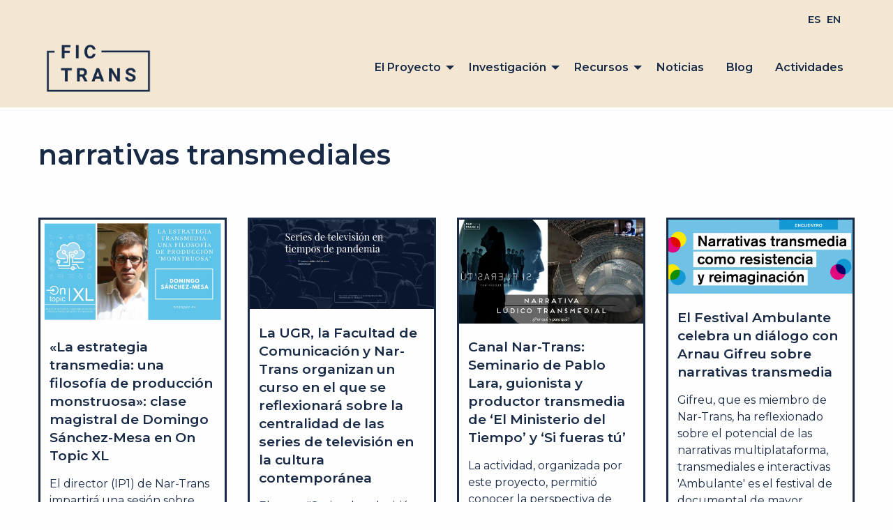

--- FILE ---
content_type: text/html; charset=UTF-8
request_url: https://nar-trans.com/etiqueta/narrativas-transmediales/
body_size: 44814
content:
<!doctype html>
<html class="no-js" lang="es-ES">

<head>
	<meta charset="UTF-8" />
	<meta name="viewport" content="width=device-width, initial-scale=1.0" />
	<title>narrativas transmediales &#8211; Fic-Trans &#8211; Narrativas transmediales</title>
<meta name='robots' content='max-image-preview:large' />
<link rel='dns-prefetch' href='//ajax.googleapis.com' />
<link rel='dns-prefetch' href='//fonts.googleapis.com' />
<link rel='dns-prefetch' href='//use.fontawesome.com' />
<link rel='dns-prefetch' href='//s.w.org' />
<link rel='stylesheet' id='wp-block-library-css'  href='https://nar-trans.com/wp-includes/css/dist/block-library/style.min.css?ver=6.0.11' type='text/css' media='all' />
<style id='global-styles-inline-css' type='text/css'>
body{--wp--preset--color--black: #000000;--wp--preset--color--cyan-bluish-gray: #abb8c3;--wp--preset--color--white: #ffffff;--wp--preset--color--pale-pink: #f78da7;--wp--preset--color--vivid-red: #cf2e2e;--wp--preset--color--luminous-vivid-orange: #ff6900;--wp--preset--color--luminous-vivid-amber: #fcb900;--wp--preset--color--light-green-cyan: #7bdcb5;--wp--preset--color--vivid-green-cyan: #00d084;--wp--preset--color--pale-cyan-blue: #8ed1fc;--wp--preset--color--vivid-cyan-blue: #0693e3;--wp--preset--color--vivid-purple: #9b51e0;--wp--preset--color--primary: #1779ba;--wp--preset--color--secondary: #767676;--wp--preset--color--success: #3adb76;--wp--preset--color--warning: #ffae00;--wp--preset--color--alert: #cc4b37;--wp--preset--gradient--vivid-cyan-blue-to-vivid-purple: linear-gradient(135deg,rgba(6,147,227,1) 0%,rgb(155,81,224) 100%);--wp--preset--gradient--light-green-cyan-to-vivid-green-cyan: linear-gradient(135deg,rgb(122,220,180) 0%,rgb(0,208,130) 100%);--wp--preset--gradient--luminous-vivid-amber-to-luminous-vivid-orange: linear-gradient(135deg,rgba(252,185,0,1) 0%,rgba(255,105,0,1) 100%);--wp--preset--gradient--luminous-vivid-orange-to-vivid-red: linear-gradient(135deg,rgba(255,105,0,1) 0%,rgb(207,46,46) 100%);--wp--preset--gradient--very-light-gray-to-cyan-bluish-gray: linear-gradient(135deg,rgb(238,238,238) 0%,rgb(169,184,195) 100%);--wp--preset--gradient--cool-to-warm-spectrum: linear-gradient(135deg,rgb(74,234,220) 0%,rgb(151,120,209) 20%,rgb(207,42,186) 40%,rgb(238,44,130) 60%,rgb(251,105,98) 80%,rgb(254,248,76) 100%);--wp--preset--gradient--blush-light-purple: linear-gradient(135deg,rgb(255,206,236) 0%,rgb(152,150,240) 100%);--wp--preset--gradient--blush-bordeaux: linear-gradient(135deg,rgb(254,205,165) 0%,rgb(254,45,45) 50%,rgb(107,0,62) 100%);--wp--preset--gradient--luminous-dusk: linear-gradient(135deg,rgb(255,203,112) 0%,rgb(199,81,192) 50%,rgb(65,88,208) 100%);--wp--preset--gradient--pale-ocean: linear-gradient(135deg,rgb(255,245,203) 0%,rgb(182,227,212) 50%,rgb(51,167,181) 100%);--wp--preset--gradient--electric-grass: linear-gradient(135deg,rgb(202,248,128) 0%,rgb(113,206,126) 100%);--wp--preset--gradient--midnight: linear-gradient(135deg,rgb(2,3,129) 0%,rgb(40,116,252) 100%);--wp--preset--duotone--dark-grayscale: url('#wp-duotone-dark-grayscale');--wp--preset--duotone--grayscale: url('#wp-duotone-grayscale');--wp--preset--duotone--purple-yellow: url('#wp-duotone-purple-yellow');--wp--preset--duotone--blue-red: url('#wp-duotone-blue-red');--wp--preset--duotone--midnight: url('#wp-duotone-midnight');--wp--preset--duotone--magenta-yellow: url('#wp-duotone-magenta-yellow');--wp--preset--duotone--purple-green: url('#wp-duotone-purple-green');--wp--preset--duotone--blue-orange: url('#wp-duotone-blue-orange');--wp--preset--font-size--small: 13px;--wp--preset--font-size--medium: 20px;--wp--preset--font-size--large: 36px;--wp--preset--font-size--x-large: 42px;}.has-black-color{color: var(--wp--preset--color--black) !important;}.has-cyan-bluish-gray-color{color: var(--wp--preset--color--cyan-bluish-gray) !important;}.has-white-color{color: var(--wp--preset--color--white) !important;}.has-pale-pink-color{color: var(--wp--preset--color--pale-pink) !important;}.has-vivid-red-color{color: var(--wp--preset--color--vivid-red) !important;}.has-luminous-vivid-orange-color{color: var(--wp--preset--color--luminous-vivid-orange) !important;}.has-luminous-vivid-amber-color{color: var(--wp--preset--color--luminous-vivid-amber) !important;}.has-light-green-cyan-color{color: var(--wp--preset--color--light-green-cyan) !important;}.has-vivid-green-cyan-color{color: var(--wp--preset--color--vivid-green-cyan) !important;}.has-pale-cyan-blue-color{color: var(--wp--preset--color--pale-cyan-blue) !important;}.has-vivid-cyan-blue-color{color: var(--wp--preset--color--vivid-cyan-blue) !important;}.has-vivid-purple-color{color: var(--wp--preset--color--vivid-purple) !important;}.has-black-background-color{background-color: var(--wp--preset--color--black) !important;}.has-cyan-bluish-gray-background-color{background-color: var(--wp--preset--color--cyan-bluish-gray) !important;}.has-white-background-color{background-color: var(--wp--preset--color--white) !important;}.has-pale-pink-background-color{background-color: var(--wp--preset--color--pale-pink) !important;}.has-vivid-red-background-color{background-color: var(--wp--preset--color--vivid-red) !important;}.has-luminous-vivid-orange-background-color{background-color: var(--wp--preset--color--luminous-vivid-orange) !important;}.has-luminous-vivid-amber-background-color{background-color: var(--wp--preset--color--luminous-vivid-amber) !important;}.has-light-green-cyan-background-color{background-color: var(--wp--preset--color--light-green-cyan) !important;}.has-vivid-green-cyan-background-color{background-color: var(--wp--preset--color--vivid-green-cyan) !important;}.has-pale-cyan-blue-background-color{background-color: var(--wp--preset--color--pale-cyan-blue) !important;}.has-vivid-cyan-blue-background-color{background-color: var(--wp--preset--color--vivid-cyan-blue) !important;}.has-vivid-purple-background-color{background-color: var(--wp--preset--color--vivid-purple) !important;}.has-black-border-color{border-color: var(--wp--preset--color--black) !important;}.has-cyan-bluish-gray-border-color{border-color: var(--wp--preset--color--cyan-bluish-gray) !important;}.has-white-border-color{border-color: var(--wp--preset--color--white) !important;}.has-pale-pink-border-color{border-color: var(--wp--preset--color--pale-pink) !important;}.has-vivid-red-border-color{border-color: var(--wp--preset--color--vivid-red) !important;}.has-luminous-vivid-orange-border-color{border-color: var(--wp--preset--color--luminous-vivid-orange) !important;}.has-luminous-vivid-amber-border-color{border-color: var(--wp--preset--color--luminous-vivid-amber) !important;}.has-light-green-cyan-border-color{border-color: var(--wp--preset--color--light-green-cyan) !important;}.has-vivid-green-cyan-border-color{border-color: var(--wp--preset--color--vivid-green-cyan) !important;}.has-pale-cyan-blue-border-color{border-color: var(--wp--preset--color--pale-cyan-blue) !important;}.has-vivid-cyan-blue-border-color{border-color: var(--wp--preset--color--vivid-cyan-blue) !important;}.has-vivid-purple-border-color{border-color: var(--wp--preset--color--vivid-purple) !important;}.has-vivid-cyan-blue-to-vivid-purple-gradient-background{background: var(--wp--preset--gradient--vivid-cyan-blue-to-vivid-purple) !important;}.has-light-green-cyan-to-vivid-green-cyan-gradient-background{background: var(--wp--preset--gradient--light-green-cyan-to-vivid-green-cyan) !important;}.has-luminous-vivid-amber-to-luminous-vivid-orange-gradient-background{background: var(--wp--preset--gradient--luminous-vivid-amber-to-luminous-vivid-orange) !important;}.has-luminous-vivid-orange-to-vivid-red-gradient-background{background: var(--wp--preset--gradient--luminous-vivid-orange-to-vivid-red) !important;}.has-very-light-gray-to-cyan-bluish-gray-gradient-background{background: var(--wp--preset--gradient--very-light-gray-to-cyan-bluish-gray) !important;}.has-cool-to-warm-spectrum-gradient-background{background: var(--wp--preset--gradient--cool-to-warm-spectrum) !important;}.has-blush-light-purple-gradient-background{background: var(--wp--preset--gradient--blush-light-purple) !important;}.has-blush-bordeaux-gradient-background{background: var(--wp--preset--gradient--blush-bordeaux) !important;}.has-luminous-dusk-gradient-background{background: var(--wp--preset--gradient--luminous-dusk) !important;}.has-pale-ocean-gradient-background{background: var(--wp--preset--gradient--pale-ocean) !important;}.has-electric-grass-gradient-background{background: var(--wp--preset--gradient--electric-grass) !important;}.has-midnight-gradient-background{background: var(--wp--preset--gradient--midnight) !important;}.has-small-font-size{font-size: var(--wp--preset--font-size--small) !important;}.has-medium-font-size{font-size: var(--wp--preset--font-size--medium) !important;}.has-large-font-size{font-size: var(--wp--preset--font-size--large) !important;}.has-x-large-font-size{font-size: var(--wp--preset--font-size--x-large) !important;}
</style>
<link rel='stylesheet' id='main-stylesheet-css'  href='https://nar-trans.com/wp-content/themes/nar-trans/dist/assets/css/app.css?ver=2.10.4' type='text/css' media='all' />
<link rel='stylesheet' id='google-fonts-css'  href='https://fonts.googleapis.com/css?family=Montserrat%3A300i%2C400%2C400i%2C500i%2C600%2C600i%2C700%2C700i%2C800&#038;display=swap%22+rel%3D%22stylesheet&#038;ver=1.0.0' type='text/css' media='all' />
<link rel='stylesheet' id='font-awesome-css'  href='https://use.fontawesome.com/releases/v5.12.0/css/all.css?ver=5.12.0' type='text/css' media='all' />
<script type='text/javascript' src='https://ajax.googleapis.com/ajax/libs/jquery/3.2.1/jquery.min.js?ver=3.2.1' id='jquery-js'></script>
<link rel="https://api.w.org/" href="https://nar-trans.com/wp-json/" /><link rel="alternate" type="application/json" href="https://nar-trans.com/wp-json/wp/v2/tags/23" /><style type="text/css">.aaKExaY{display:none;}</style></head>

<body data-rsssl=1 class="archive tag tag-narrativas-transmediales tag-23 offcanvas">

			
<nav class="mobile-off-canvas-menu off-canvas position-left" id="off-canvas-menu" data-off-canvas data-auto-focus="false" role="navigation">
	<ul id="menu-principal" class="vertical menu" data-accordion-menu data-submenu-toggle="true"><li id="menu-item-268" class="menu-item menu-item-type-post_type menu-item-object-page menu-item-has-children menu-item-268"><a href="https://nar-trans.com/proyecto/">El Proyecto</a>
<ul class="vertical nested menu">
	<li id="menu-item-295" class="menu-item menu-item-type-post_type menu-item-object-page menu-item-295"><a href="https://nar-trans.com/proyecto/historia/">Historia</a></li>
	<li id="menu-item-296" class="menu-item menu-item-type-post_type menu-item-object-page menu-item-296"><a href="https://nar-trans.com/proyecto/objetivos/">Objetivos</a></li>
	<li id="menu-item-297" class="menu-item menu-item-type-post_type menu-item-object-page menu-item-297"><a href="https://nar-trans.com/proyecto/miembros/">Miembros</a></li>
	<li id="menu-item-298" class="menu-item menu-item-type-post_type menu-item-object-page menu-item-298"><a href="https://nar-trans.com/proyecto/sede/">Sede</a></li>
	<li id="menu-item-299" class="menu-item menu-item-type-post_type menu-item-object-page menu-item-299"><a href="https://nar-trans.com/proyecto/colaboradores/">Colaboradores</a></li>
</ul>
</li>
<li id="menu-item-194" class="menu-item menu-item-type-custom menu-item-object-custom menu-item-has-children menu-item-194"><a href="https://www.nar-trans.com">Investigación</a>
<ul class="vertical nested menu">
	<li id="menu-item-977" class="menu-item menu-item-type-custom menu-item-object-custom menu-item-977"><a href="/publicaciones/">Publicaciones</a></li>
	<li id="menu-item-978" class="menu-item menu-item-type-custom menu-item-object-custom menu-item-has-children menu-item-978"><a href="/laboratorios/">Laboratorios</a>
	<ul class="vertical nested menu">
		<li id="menu-item-985" class="menu-item menu-item-type-custom menu-item-object-custom menu-item-985"><a href="/laboratorios/?rama=creacion-teatral-transmedial">Teatro y Dramaturgias Transmediales</a></li>
		<li id="menu-item-986" class="menu-item menu-item-type-custom menu-item-object-custom menu-item-986"><a href="/laboratorios/?rama=fotonovela-y-generos-mixtos">Géneros Mixtos, transmedialización y fotonovela</a></li>
		<li id="menu-item-987" class="menu-item menu-item-type-custom menu-item-object-custom menu-item-987"><a href="/laboratorios/?rama=periodismo-transmedial-y-webdoc">Webdoc y Periodismo Transmedia</a></li>
		<li id="menu-item-988" class="menu-item menu-item-type-custom menu-item-object-custom menu-item-988"><a href="/laboratorios/?rama=tecnologias-interactivas-y-videojuegos">Tecnologías interactivas y videojuegos</a></li>
	</ul>
</li>
</ul>
</li>
<li id="menu-item-195" class="menu-item menu-item-type-custom menu-item-object-custom menu-item-has-children menu-item-195"><a href="#">Recursos</a>
<ul class="vertical nested menu">
	<li id="menu-item-968" class="menu-item menu-item-type-custom menu-item-object-custom menu-item-968"><a href="/catalogo/">Catálogo</a></li>
	<li id="menu-item-969" class="menu-item menu-item-type-custom menu-item-object-custom menu-item-969"><a href="/repositorio/">Repositorio</a></li>
	<li id="menu-item-970" class="menu-item menu-item-type-custom menu-item-object-custom menu-item-970"><a href="/laboratorio/">Herramienta docente</a></li>
</ul>
</li>
<li id="menu-item-963" class="menu-item menu-item-type-taxonomy menu-item-object-category menu-item-963"><a href="https://nar-trans.com/categoria/noticias/">Noticias</a></li>
<li id="menu-item-254" class="menu-item menu-item-type-taxonomy menu-item-object-category menu-item-254"><a href="https://nar-trans.com/categoria/blog/">Blog</a></li>
<li id="menu-item-198" class="menu-item menu-item-type-custom menu-item-object-custom menu-item-198"><a href="https://www.nar-trans.com/eventos/">Actividades</a></li>
</ul></nav>

<div class="off-canvas-content" data-off-canvas-content>
	
	<header class="site-header" role="banner">
		
				<nav class="header-top-bar-menu grid-container">
			<ul id="menu-idiomas" class="dropdown menu header-menu-bar-r" data-dropdown-menu><li id="menu-item-683-es" class="lang-item lang-item-44 lang-item-es current-lang lang-item-first menu-item menu-item-type-custom menu-item-object-custom menu-item-683-es"><a href="https://nar-trans.com/etiqueta/narrativas-transmediales/" hreflang="es-ES" lang="es-ES">ES</a></li>
<li id="menu-item-683-en" class="lang-item lang-item-47 lang-item-en no-translation menu-item menu-item-type-custom menu-item-object-custom menu-item-683-en"><a href="https://nar-trans.com/en/" hreflang="en-GB" lang="en-GB">EN</a></li>
</ul>		</nav>

				<div class="site-title-bar  title-bar" >
			<div class="title-bar-left">
				<button aria-label="Main Menu" class="menu-icon" type="button" data-toggle="off-canvas-menu"></button>
				<span class="site-mobile-title title-bar-title">

					
<a class="logo logo-left" href="https://nar-trans.com" rel="home" title="Fic-Trans - Narrativas transmediales - ">
  <img src="https://nar-trans.com/wp-content/uploads/2022/11/01_FICTRANS_LOGO_AZUL.png" srcset="https://nar-trans.com/wp-content/uploads/2022/11/01_FICTRANS_LOGO_AZUL.png 1x,  2x" alt="Fic-Trans - Narrativas transmediales" />						
</a>
				</span>
			</div>
		</div>

				<nav class="site-navigation top-bar grid-container" role="navigation" id="off-canvas-menu">
			
		<div class="top-bar-left">
				<div class="site-desktop-title top-bar-title">
					
<a class="logo logo-left" href="https://nar-trans.com" rel="home" title="Fic-Trans - Narrativas transmediales - ">
  <img src="https://nar-trans.com/wp-content/uploads/2022/11/01_FICTRANS_LOGO_AZUL.png" srcset="https://nar-trans.com/wp-content/uploads/2022/11/01_FICTRANS_LOGO_AZUL.png 1x,  2x" alt="Fic-Trans - Narrativas transmediales" />						
</a>				</div>
			</div>

			<div class="top-bar-right">
								<ul id="menu-principal-1" class="dropdown menu header-menu-bar-r" data-dropdown-menu><li class="menu-item menu-item-type-post_type menu-item-object-page menu-item-has-children menu-item-268"><a href="https://nar-trans.com/proyecto/">El Proyecto</a>
<ul class="dropdown menu vertical" data-toggle>
	<li class="menu-item menu-item-type-post_type menu-item-object-page menu-item-295"><a href="https://nar-trans.com/proyecto/historia/">Historia</a></li>
	<li class="menu-item menu-item-type-post_type menu-item-object-page menu-item-296"><a href="https://nar-trans.com/proyecto/objetivos/">Objetivos</a></li>
	<li class="menu-item menu-item-type-post_type menu-item-object-page menu-item-297"><a href="https://nar-trans.com/proyecto/miembros/">Miembros</a></li>
	<li class="menu-item menu-item-type-post_type menu-item-object-page menu-item-298"><a href="https://nar-trans.com/proyecto/sede/">Sede</a></li>
	<li class="menu-item menu-item-type-post_type menu-item-object-page menu-item-299"><a href="https://nar-trans.com/proyecto/colaboradores/">Colaboradores</a></li>
</ul>
</li>
<li class="menu-item menu-item-type-custom menu-item-object-custom menu-item-has-children menu-item-194"><a href="https://www.nar-trans.com">Investigación</a>
<ul class="dropdown menu vertical" data-toggle>
	<li class="menu-item menu-item-type-custom menu-item-object-custom menu-item-977"><a href="/publicaciones/">Publicaciones</a></li>
	<li class="menu-item menu-item-type-custom menu-item-object-custom menu-item-has-children menu-item-978"><a href="/laboratorios/">Laboratorios</a>
	<ul class="dropdown menu vertical" data-toggle>
		<li class="menu-item menu-item-type-custom menu-item-object-custom menu-item-985"><a href="/laboratorios/?rama=creacion-teatral-transmedial">Teatro y Dramaturgias Transmediales</a></li>
		<li class="menu-item menu-item-type-custom menu-item-object-custom menu-item-986"><a href="/laboratorios/?rama=fotonovela-y-generos-mixtos">Géneros Mixtos, transmedialización y fotonovela</a></li>
		<li class="menu-item menu-item-type-custom menu-item-object-custom menu-item-987"><a href="/laboratorios/?rama=periodismo-transmedial-y-webdoc">Webdoc y Periodismo Transmedia</a></li>
		<li class="menu-item menu-item-type-custom menu-item-object-custom menu-item-988"><a href="/laboratorios/?rama=tecnologias-interactivas-y-videojuegos">Tecnologías interactivas y videojuegos</a></li>
	</ul>
</li>
</ul>
</li>
<li class="menu-item menu-item-type-custom menu-item-object-custom menu-item-has-children menu-item-195"><a href="#">Recursos</a>
<ul class="dropdown menu vertical" data-toggle>
	<li class="menu-item menu-item-type-custom menu-item-object-custom menu-item-968"><a href="/catalogo/">Catálogo</a></li>
	<li class="menu-item menu-item-type-custom menu-item-object-custom menu-item-969"><a href="/repositorio/">Repositorio</a></li>
	<li class="menu-item menu-item-type-custom menu-item-object-custom menu-item-970"><a href="/laboratorio/">Herramienta docente</a></li>
</ul>
</li>
<li class="menu-item menu-item-type-taxonomy menu-item-object-category menu-item-963"><a href="https://nar-trans.com/categoria/noticias/">Noticias</a></li>
<li class="menu-item menu-item-type-taxonomy menu-item-object-category menu-item-254"><a href="https://nar-trans.com/categoria/blog/">Blog</a></li>
<li class="menu-item menu-item-type-custom menu-item-object-custom menu-item-198"><a href="https://www.nar-trans.com/eventos/">Actividades</a></li>
</ul>
							</div>
			
		</nav>
		<!-- *** End Menu versión escritorio *** -->

	</header>
<section class="grid-container section-p-b">
	<div class="grid-x grid-padding-x grid-margin-y m-b">
				<div class="cell">
			<h2 class="cell title-first-section-t-b">narrativas transmediales</h2>
			<p class="Txt-medium"></p>
		</div>
		
							<div class="cell small-12 medium-6 large-3 grid-x">

					<article class="tag__container">
						<div class="tag__container--section">

							<figure class="image">
								<img width="1600" height="900" src="https://nar-trans.com/wp-content/uploads/2020/12/ontopic.jpg" class="attachment-post-thumbnail size-post-thumbnail wp-post-image" alt="" srcset="https://nar-trans.com/wp-content/uploads/2020/12/ontopic.jpg 1600w, https://nar-trans.com/wp-content/uploads/2020/12/ontopic-300x169.jpg 300w, https://nar-trans.com/wp-content/uploads/2020/12/ontopic-1024x576.jpg 1024w, https://nar-trans.com/wp-content/uploads/2020/12/ontopic-768x432.jpg 768w, https://nar-trans.com/wp-content/uploads/2020/12/ontopic-1536x864.jpg 1536w, https://nar-trans.com/wp-content/uploads/2020/12/ontopic-640x360.jpg 640w, https://nar-trans.com/wp-content/uploads/2020/12/ontopic-1200x675.jpg 1200w" sizes="(max-width: 639px) 98vw, (max-width: 1199px) 64vw, 770px" />							</figure>

							<div class="tag__container--content">
								<h2><a href="https://nar-trans.com/on-topic-xl/" rel="bookmark">«La estrategia transmedia: una filosofía de producción monstruosa»: clase magistral de Domingo Sánchez-Mesa en On Topic XL</a></h2>El director (IP1) de Nar-Trans impartirá una sesión sobre transmedia en la que además abordará la transmedialización del espectáculo teatral "Comedia sin título" que ha desarrollado este Proyecto La inscripción sigue abierta y se puede asistir de manera presencial u online Las narrativas transmediales han adquirido un rol central en la producción cultural contemporánea, lo que ha conducido a su&hellip;							</div>

						</div>
					</article>

				</div>
							<div class="cell small-12 medium-6 large-3 grid-x">

					<article class="tag__container">
						<div class="tag__container--section">

							<figure class="image">
								<img width="1683" height="815" src="https://nar-trans.com/wp-content/uploads/2020/11/series-pandemia.png" class="attachment-post-thumbnail size-post-thumbnail wp-post-image" alt="" loading="lazy" srcset="https://nar-trans.com/wp-content/uploads/2020/11/series-pandemia.png 1683w, https://nar-trans.com/wp-content/uploads/2020/11/series-pandemia-300x145.png 300w, https://nar-trans.com/wp-content/uploads/2020/11/series-pandemia-1024x496.png 1024w, https://nar-trans.com/wp-content/uploads/2020/11/series-pandemia-768x372.png 768w, https://nar-trans.com/wp-content/uploads/2020/11/series-pandemia-1536x744.png 1536w, https://nar-trans.com/wp-content/uploads/2020/11/series-pandemia-640x310.png 640w, https://nar-trans.com/wp-content/uploads/2020/11/series-pandemia-1200x581.png 1200w" sizes="(max-width: 639px) 98vw, (max-width: 1199px) 64vw, 770px" />							</figure>

							<div class="tag__container--content">
								<h2><a href="https://nar-trans.com/series-pandemia/" rel="bookmark">La UGR, la Facultad de Comunicación y Nar-Trans organizan un curso en el que se reflexionará sobre la centralidad de las series de televisión en la cultura contemporánea</a></h2>El curso "Series de televisión en tiempos de pandemia" contará con ponentes del ámbito académico, como el especialista en series de la Universidad de Navarra Alberto N. García, y de la producción televisiva, como el creador, 'showrunner' y guionista de 'El Ministerio del Tiempo', Javier Olivares La primera sesión tendrá lugar el martes, 10 de noviembre, a las 19:30 horas&hellip;							</div>

						</div>
					</article>

				</div>
							<div class="cell small-12 medium-6 large-3 grid-x">

					<article class="tag__container">
						<div class="tag__container--section">

							<figure class="image">
								<img width="1920" height="1080" src="https://nar-trans.com/wp-content/uploads/2020/06/pablo-lara.png" class="attachment-post-thumbnail size-post-thumbnail wp-post-image" alt="" loading="lazy" srcset="https://nar-trans.com/wp-content/uploads/2020/06/pablo-lara.png 1920w, https://nar-trans.com/wp-content/uploads/2020/06/pablo-lara-300x169.png 300w, https://nar-trans.com/wp-content/uploads/2020/06/pablo-lara-1024x576.png 1024w, https://nar-trans.com/wp-content/uploads/2020/06/pablo-lara-768x432.png 768w, https://nar-trans.com/wp-content/uploads/2020/06/pablo-lara-1536x864.png 1536w, https://nar-trans.com/wp-content/uploads/2020/06/pablo-lara-640x360.png 640w, https://nar-trans.com/wp-content/uploads/2020/06/pablo-lara-1200x675.png 1200w" sizes="(max-width: 639px) 98vw, (max-width: 1199px) 64vw, 770px" />							</figure>

							<div class="tag__container--content">
								<h2><a href="https://nar-trans.com/canal-nartrans-pablo-lara/" rel="bookmark">Canal Nar-Trans: Seminario de Pablo Lara, guionista y productor transmedia de &#8216;El Ministerio del Tiempo&#8217; y &#8216;Si fueras tú&#8217;</a></h2>La actividad, organizada por este proyecto, permitió conocer la perspectiva de Pablo Lara en la realización de algunas de las producciones transmedia más relevantes en el ámbito nacional El vídeo del seminario completo está disponible en el canal de Nar-Trans En un momento en que la atención es volátil, la transmedialidad es una herramienta que permite llamar la atención y&hellip;							</div>

						</div>
					</article>

				</div>
							<div class="cell small-12 medium-6 large-3 grid-x">

					<article class="tag__container">
						<div class="tag__container--section">

							<figure class="image">
								<img width="1140" height="457" src="https://nar-trans.com/wp-content/uploads/2020/05/arnau-encuentro-ambulante.png" class="attachment-post-thumbnail size-post-thumbnail wp-post-image" alt="" loading="lazy" srcset="https://nar-trans.com/wp-content/uploads/2020/05/arnau-encuentro-ambulante.png 1140w, https://nar-trans.com/wp-content/uploads/2020/05/arnau-encuentro-ambulante-300x120.png 300w, https://nar-trans.com/wp-content/uploads/2020/05/arnau-encuentro-ambulante-1024x410.png 1024w, https://nar-trans.com/wp-content/uploads/2020/05/arnau-encuentro-ambulante-768x308.png 768w, https://nar-trans.com/wp-content/uploads/2020/05/arnau-encuentro-ambulante-640x257.png 640w" sizes="(max-width: 639px) 98vw, (max-width: 1199px) 64vw, 770px" />							</figure>

							<div class="tag__container--content">
								<h2><a href="https://nar-trans.com/festival-ambulante/" rel="bookmark">El Festival Ambulante celebra un diálogo con Arnau Gifreu sobre narrativas transmedia</a></h2>Gifreu, que es miembro de Nar-Trans, ha reflexionado sobre el potencial de las narrativas multiplataforma, transmediales e interactivas 'Ambulante' es el festival de documental de mayor alcance en México El encuentro online "Narrativas transmedia como resistencia y reimaginación", celebrado por el Festival Ambulante, ha contado con la presencia de Arnau Gifreu, profesor de la Universidad de Girona, especialista en documental&hellip;							</div>

						</div>
					</article>

				</div>
							<div class="cell small-12 medium-6 large-3 grid-x">

					<article class="tag__container">
						<div class="tag__container--section">

							<figure class="image">
								<img width="1080" height="1543" src="https://nar-trans.com/wp-content/uploads/2020/03/CST.jpg" class="attachment-post-thumbnail size-post-thumbnail wp-post-image" alt="" loading="lazy" srcset="https://nar-trans.com/wp-content/uploads/2020/03/CST.jpg 1080w, https://nar-trans.com/wp-content/uploads/2020/03/CST-210x300.jpg 210w, https://nar-trans.com/wp-content/uploads/2020/03/CST-717x1024.jpg 717w, https://nar-trans.com/wp-content/uploads/2020/03/CST-768x1097.jpg 768w, https://nar-trans.com/wp-content/uploads/2020/03/CST-1075x1536.jpg 1075w, https://nar-trans.com/wp-content/uploads/2020/03/CST-640x914.jpg 640w, https://nar-trans.com/wp-content/uploads/2020/03/CST-1024x1463.jpg 1024w" sizes="(max-width: 639px) 98vw, (max-width: 1199px) 64vw, 770px" />							</figure>

							<div class="tag__container--content">
								<h2><a href="https://nar-trans.com/estreno-granada-cst/" rel="bookmark">Estreno en Granada de &#8216;Comedia sin título&#8217;, espectáculo teatral en el que colabora Nar-Trans2</a></h2>El Proyecto participa con la producción de una expansión transmedial a través de su Laboratorio de Teatro y Dramaturgias Transmediales El canal de Nar-Trans2 ha habilitado un espacio donde puede verse contenido relacionado con este Laboratorio El espectáculo Comedia sin título, la pieza inacabada de Federico García Lorca, se estrena en Granada el jueves 5 de marzo. El Proyecto Nar-Trans2,&hellip;							</div>

						</div>
					</article>

				</div>
							<div class="cell small-12 medium-6 large-3 grid-x">

					<article class="tag__container">
						<div class="tag__container--section">

							<figure class="image">
								<img width="1560" height="1032" src="https://nar-trans.com/wp-content/uploads/2020/02/ERM6ztHX0AAc6bA-4.jpg" class="attachment-post-thumbnail size-post-thumbnail wp-post-image" alt="" loading="lazy" srcset="https://nar-trans.com/wp-content/uploads/2020/02/ERM6ztHX0AAc6bA-4.jpg 1560w, https://nar-trans.com/wp-content/uploads/2020/02/ERM6ztHX0AAc6bA-4-300x198.jpg 300w, https://nar-trans.com/wp-content/uploads/2020/02/ERM6ztHX0AAc6bA-4-1024x677.jpg 1024w, https://nar-trans.com/wp-content/uploads/2020/02/ERM6ztHX0AAc6bA-4-768x508.jpg 768w, https://nar-trans.com/wp-content/uploads/2020/02/ERM6ztHX0AAc6bA-4-1536x1016.jpg 1536w, https://nar-trans.com/wp-content/uploads/2020/02/ERM6ztHX0AAc6bA-4-640x423.jpg 640w, https://nar-trans.com/wp-content/uploads/2020/02/ERM6ztHX0AAc6bA-4-1200x794.jpg 1200w" sizes="(max-width: 639px) 98vw, (max-width: 1199px) 64vw, 770px" />							</figure>

							<div class="tag__container--content">
								<h2><a href="https://nar-trans.com/domingo-sanchez-mesa-colabora-con-master-uma/" rel="bookmark">Domingo Sánchez-Mesa colabora con el Máster en Desarrollos Sociales de la Cultura Artística de la Universidad de Málaga</a></h2>El director de Nar-Trans ha impartido un seminario titulado “Narrativas Transmediales: Nuevos (¿?) modos de relato digital para una cultura participativa" El director del Proyecto Nar-Trans, Domingo Sánchez-Mesa Martínez, ha colaborado con el Máster en Desarrollos Sociales de la Cultura Artística de la Universidad de Málaga (UMA) con un seminario sobre narrativas transmediales. El seminario, titulado “Nuevos (¿?) Modos de&hellip;							</div>

						</div>
					</article>

				</div>
							<div class="cell small-12 medium-6 large-3 grid-x">

					<article class="tag__container">
						<div class="tag__container--section">

							<figure class="image">
								<img width="1920" height="1080" src="https://nar-trans.com/wp-content/uploads/2020/06/seminario2015.png" class="attachment-post-thumbnail size-post-thumbnail wp-post-image" alt="" loading="lazy" srcset="https://nar-trans.com/wp-content/uploads/2020/06/seminario2015.png 1920w, https://nar-trans.com/wp-content/uploads/2020/06/seminario2015-300x169.png 300w, https://nar-trans.com/wp-content/uploads/2020/06/seminario2015-1024x576.png 1024w, https://nar-trans.com/wp-content/uploads/2020/06/seminario2015-768x432.png 768w, https://nar-trans.com/wp-content/uploads/2020/06/seminario2015-1536x864.png 1536w, https://nar-trans.com/wp-content/uploads/2020/06/seminario2015-640x360.png 640w" sizes="(max-width: 639px) 98vw, (max-width: 1199px) 64vw, 770px" />							</figure>

							<div class="tag__container--content">
								<h2><a href="https://nar-trans.com/canal-nar-trans-el-proyecto-publica-un-video-hasta-ahora-inedito-resumen-de-su-segundo-seminario/" rel="bookmark">Canal Nar-Trans: el Proyecto publica un vídeo, hasta ahora inédito, de su segundo seminario</a></h2>Referentes en los ámbitos de la teoría y de la práctica de la transmedialidad se reunieron en aquel encuentro Antes de Nar-Trans2, como ya es sabido, el Proyecto tuvo una primera parte que, entre 2014 y 2017, organizó multitud de actividades y encuentros en los que consiguió reunir a muchos/as de los/as referentes actuales en transmedialidad, provenientes tanto de la&hellip;							</div>

						</div>
					</article>

				</div>
							<div class="cell small-12 medium-6 large-3 grid-x">

					<article class="tag__container">
						<div class="tag__container--section">

							<figure class="image">
								<img width="2560" height="1707" src="https://nar-trans.com/wp-content/uploads/2020/06/IMG_4831-scaled.jpg" class="attachment-post-thumbnail size-post-thumbnail wp-post-image" alt="" loading="lazy" srcset="https://nar-trans.com/wp-content/uploads/2020/06/IMG_4831-scaled.jpg 2560w, https://nar-trans.com/wp-content/uploads/2020/06/IMG_4831-300x200.jpg 300w, https://nar-trans.com/wp-content/uploads/2020/06/IMG_4831-1024x683.jpg 1024w, https://nar-trans.com/wp-content/uploads/2020/06/IMG_4831-768x512.jpg 768w, https://nar-trans.com/wp-content/uploads/2020/06/IMG_4831-1536x1024.jpg 1536w, https://nar-trans.com/wp-content/uploads/2020/06/IMG_4831-2048x1365.jpg 2048w, https://nar-trans.com/wp-content/uploads/2020/06/IMG_4831-640x427.jpg 640w, https://nar-trans.com/wp-content/uploads/2020/06/IMG_4831-1200x800.jpg 1200w, https://nar-trans.com/wp-content/uploads/2020/06/IMG_4831-1920x1280.jpg 1920w" sizes="(max-width: 639px) 98vw, (max-width: 1199px) 64vw, 770px" />							</figure>

							<div class="tag__container--content">
								<h2><a href="https://nar-trans.com/nar-trans-colabora-en-comedia-sin-titulo/" rel="bookmark">Canal Nar-Trans: el Proyecto colabora en el espectáculo teatral &#8216;Comedia sin título&#8217;</a></h2>Nar-Trans realiza la expansión transmedial de la obra, que se estrenó el pasado Festival de Otoño en los Teatros del Canal y se representará de nuevo en marzo en el Centro Federico García Lorca de Granada Entre los objetivos de Nar-Trans, se encuentra la contribución al desarrollo de producciones transmediales. Por ello, el Proyecto cuenta con cuatro laboratorios de creación.&hellip;							</div>

						</div>
					</article>

				</div>
							<div class="cell small-12 medium-6 large-3 grid-x">

					<article class="tag__container">
						<div class="tag__container--section">

							<figure class="image">
								<img width="1106" height="622" src="https://nar-trans.com/wp-content/uploads/2020/03/domingo-.png" class="attachment-post-thumbnail size-post-thumbnail wp-post-image" alt="" loading="lazy" srcset="https://nar-trans.com/wp-content/uploads/2020/03/domingo-.png 1106w, https://nar-trans.com/wp-content/uploads/2020/03/domingo--300x169.png 300w, https://nar-trans.com/wp-content/uploads/2020/03/domingo--1024x576.png 1024w, https://nar-trans.com/wp-content/uploads/2020/03/domingo--768x432.png 768w, https://nar-trans.com/wp-content/uploads/2020/03/domingo--640x360.png 640w" sizes="(max-width: 639px) 98vw, (max-width: 1199px) 64vw, 770px" />							</figure>

							<div class="tag__container--content">
								<h2><a href="https://nar-trans.com/nar-trans-estrena-canal/" rel="bookmark">Nar-Trans2 estrena canal en el que divulgará su actividad</a></h2>El canal de YouTube del proyecto ofrecerá periódicamente contenido: entrevistas, seminarios, presentaciones o vídeos relacionados con los laboratorios de creación del proyecto El Proyecto Nar-Trans2 estrena canal. Abre así un espacio donde se compartirá contenido relacionado con las líneas de investigación del proyecto, como son las narrativas transmediales y el crowdsourcing, en sus distintas vertientes: ficción y no ficción, periodismo,&hellip;							</div>

						</div>
					</article>

				</div>
			
		
	</div>

	<div class="pagination cell small-12 grid-x align-center">
			</div>
</section>


<footer class="grid-container full footer-container">
	<section class="grid-container main__footer__section M-t-b">
		<!-- *** Widgets col 1 *** -->
		<article class="footer__left">
			<h4 class="footer__left--title">
				Narrativas Transmediales			</h4>
			<!-- Menú izquierda -->
			<nav class="footer__left--nav-menu">
				<section id="nav_menu-2" class="widget widget_nav_menu"><div class="menu-footer-menu-left-container"><ul id="menu-footer-menu-left" class="menu"><li id="menu-item-199" class="menu-item menu-item-type-custom menu-item-object-custom menu-item-199"><a href="https://www.nar-trans.com/proyecto/">El Proyecto</a></li>
<li id="menu-item-200" class="menu-item menu-item-type-custom menu-item-object-custom menu-item-200"><a href="https://www.nar-trans.com/proyecto/historia/">Historia</a></li>
<li id="menu-item-201" class="menu-item menu-item-type-custom menu-item-object-custom menu-item-201"><a href="https://www.nar-trans.com/proyecto/objetivos/">Objetivos</a></li>
<li id="menu-item-202" class="menu-item menu-item-type-custom menu-item-object-custom menu-item-202"><a href="https://www.nar-trans.com/proyecto/miembros/">Miembros</a></li>
<li id="menu-item-203" class="menu-item menu-item-type-custom menu-item-object-custom menu-item-203"><a href="https://www.nar-trans.com/proyecto/sede/">Sede</a></li>
<li id="menu-item-204" class="menu-item menu-item-type-custom menu-item-object-custom menu-item-204"><a href="https://www.nar-trans.com/proyecto/colaboradores/">Colaboradores</a></li>
<li id="menu-item-2153" class="menu-item menu-item-type-post_type menu-item-object-page menu-item-2153"><a href="https://nar-trans.com/nota-legal/">Nota legal</a></li>
</ul></div></section>				<section id="nav_menu-3" class="widget widget_nav_menu"><div class="menu-footer-menu-right-container"><ul id="menu-footer-menu-right" class="menu"><li id="menu-item-205" class="menu-item menu-item-type-custom menu-item-object-custom menu-item-has-children menu-item-205"><a href="#">Investigación</a>
<ul class="sub-menu">
	<li id="menu-item-2146" class="menu-item menu-item-type-custom menu-item-object-custom menu-item-2146"><a href="https://www.nar-trans.com/publicaciones/">Publicaciones</a></li>
	<li id="menu-item-2147" class="menu-item menu-item-type-custom menu-item-object-custom menu-item-2147"><a href="https://www.nar-trans.com/laboratorios/">Laboratorios</a></li>
</ul>
</li>
<li id="menu-item-206" class="menu-item menu-item-type-custom menu-item-object-custom menu-item-206"><a href="/catalogo/">Catálogo</a></li>
<li id="menu-item-974" class="menu-item menu-item-type-custom menu-item-object-custom menu-item-974"><a href="/repositorio/">Repositorio</a></li>
<li id="menu-item-258" class="menu-item menu-item-type-post_type menu-item-object-page current_page_parent menu-item-258"><a href="https://nar-trans.com/noticias/">Noticias</a></li>
<li id="menu-item-257" class="menu-item menu-item-type-taxonomy menu-item-object-category menu-item-257"><a href="https://nar-trans.com/categoria/blog/">Blog</a></li>
<li id="menu-item-1003" class="menu-item menu-item-type-custom menu-item-object-custom menu-item-1003"><a href="https://www.nar-trans.com/eventos/">Actividades</a></li>
</ul></div></section>			</nav>
		</article>

		<!-- *** Widgets col 2 *** -->
		<article class="footer__right">
			<div class="footer__right--item-1">
				<article id="media_image-2" class="widget widget_media_image footer__right--image"><img width="300" height="172" src="https://nar-trans.com/wp-content/uploads/2022/11/01_FICTRANS_LOGO_AZUL-300x172.png" class="image wp-image-2754  attachment-medium size-medium" alt="" loading="lazy" style="max-width: 100%; height: auto;" srcset="https://nar-trans.com/wp-content/uploads/2022/11/01_FICTRANS_LOGO_AZUL-300x172.png 300w, https://nar-trans.com/wp-content/uploads/2022/11/01_FICTRANS_LOGO_AZUL-1024x589.png 1024w, https://nar-trans.com/wp-content/uploads/2022/11/01_FICTRANS_LOGO_AZUL-768x442.png 768w, https://nar-trans.com/wp-content/uploads/2022/11/01_FICTRANS_LOGO_AZUL-1536x883.png 1536w, https://nar-trans.com/wp-content/uploads/2022/11/01_FICTRANS_LOGO_AZUL-640x368.png 640w, https://nar-trans.com/wp-content/uploads/2022/11/01_FICTRANS_LOGO_AZUL-1200x690.png 1200w, https://nar-trans.com/wp-content/uploads/2022/11/01_FICTRANS_LOGO_AZUL.png 1767w" sizes="(max-width: 639px) 98vw, (max-width: 1199px) 64vw, 300px" /></article><article id="block-2" class="widget widget_block widget_media_image footer__right--image">
<figure class="wp-block-image size-medium"><img loading="lazy" width="300" height="89" src="https://nar-trans.com/wp-content/uploads/2023/05/logo-ministerio-300x89.jpg" alt="" class="wp-image-2895" srcset="https://nar-trans.com/wp-content/uploads/2023/05/logo-ministerio-300x89.jpg 300w, https://nar-trans.com/wp-content/uploads/2023/05/logo-ministerio-1024x302.jpg 1024w, https://nar-trans.com/wp-content/uploads/2023/05/logo-ministerio-768x227.jpg 768w, https://nar-trans.com/wp-content/uploads/2023/05/logo-ministerio-1536x454.jpg 1536w, https://nar-trans.com/wp-content/uploads/2023/05/logo-ministerio-2048x605.jpg 2048w, https://nar-trans.com/wp-content/uploads/2023/05/logo-ministerio-640x189.jpg 640w, https://nar-trans.com/wp-content/uploads/2023/05/logo-ministerio-1200x354.jpg 1200w, https://nar-trans.com/wp-content/uploads/2023/05/logo-ministerio-1920x567.jpg 1920w" sizes="(max-width: 639px) 98vw, (max-width: 1199px) 64vw, 300px" /></figure>
</article><article id="media_image-4" class="widget widget_media_image footer__right--image"><img width="300" height="84" src="https://nar-trans.com/wp-content/uploads/2023/05/UGR_logo-300x84.png" class="image wp-image-2896  attachment-medium size-medium" alt="" loading="lazy" style="max-width: 100%; height: auto;" srcset="https://nar-trans.com/wp-content/uploads/2023/05/UGR_logo-300x84.png 300w, https://nar-trans.com/wp-content/uploads/2023/05/UGR_logo-1024x285.png 1024w, https://nar-trans.com/wp-content/uploads/2023/05/UGR_logo-768x214.png 768w, https://nar-trans.com/wp-content/uploads/2023/05/UGR_logo-1536x428.png 1536w, https://nar-trans.com/wp-content/uploads/2023/05/UGR_logo-2048x570.png 2048w, https://nar-trans.com/wp-content/uploads/2023/05/UGR_logo-1440x400.png 1440w, https://nar-trans.com/wp-content/uploads/2023/05/UGR_logo-640x178.png 640w, https://nar-trans.com/wp-content/uploads/2023/05/UGR_logo-1200x334.png 1200w, https://nar-trans.com/wp-content/uploads/2023/05/UGR_logo-1920x534.png 1920w" sizes="(max-width: 639px) 98vw, (max-width: 1199px) 64vw, 300px" /></article><article id="block-3" class="widget widget_block widget_media_image footer__right--image">
<figure class="wp-block-image size-large"><img loading="lazy" width="1024" height="238" src="https://nar-trans.com/wp-content/uploads/2024/04/communicav-vectorizado-negro-1024x238.png" alt="" class="wp-image-3129" srcset="https://nar-trans.com/wp-content/uploads/2024/04/communicav-vectorizado-negro-1024x238.png 1024w, https://nar-trans.com/wp-content/uploads/2024/04/communicav-vectorizado-negro-300x70.png 300w, https://nar-trans.com/wp-content/uploads/2024/04/communicav-vectorizado-negro-768x178.png 768w, https://nar-trans.com/wp-content/uploads/2024/04/communicav-vectorizado-negro-1536x357.png 1536w, https://nar-trans.com/wp-content/uploads/2024/04/communicav-vectorizado-negro-2048x476.png 2048w, https://nar-trans.com/wp-content/uploads/2024/04/communicav-vectorizado-negro-640x149.png 640w, https://nar-trans.com/wp-content/uploads/2024/04/communicav-vectorizado-negro-1200x279.png 1200w, https://nar-trans.com/wp-content/uploads/2024/04/communicav-vectorizado-negro-1920x446.png 1920w" sizes="(max-width: 639px) 98vw, (max-width: 1199px) 64vw, 770px" /></figure>
</article>			</div>
			<div class="footer__right--item-2">
				<article id="custom_html-2" class="widget_text widget widget_custom_html footer__right--description"><div class="textwidget custom-html-widget"><p class="footer__right--email">transmedia@ugr.es</p>

<p class="footer__right--tel">958 241 767</p>

<p class="footer__right--txt">
Facultad de Comunicación y Documentación Campus de la Cartuja s/n
</p>
<p class="footer__right--txt">
Facultad de Filosofía y Letras. Campus de la Cartuja s/n
</p>
<p class="footer__right--txt">
Universidad de Granada
</p></div></article>			</div>
		</article>

	</section>

	<section class="main__footer__after">
		<div class="grid-container">
			<nav class="social__media__nav--menu">
				<ul class="social-icon-items grid-x">

											<li class="social-icons-item"><a href="https://www.facebook.com/narrtransmedia?fref=ts" class="social-icons-link"><span class="fab fa-facebook-square"></a></li>
					
											<li class="social-icons-item"><a href="https://twitter.com/Transmedia_UGR" class="social-icons-link"><span class="fab fa-twitter-square"></a></li>
					
											<li class="social-icons-item"><a href="https://www.youtube.com/channel/UC7KC4nbW2ESwHq20WsrgoYg" class="social-icons-link"><span class="fab fa-youtube-square"></a></li>
									</ul>
							</nav>
		</div>
	</section>

	<!--
	<div class="footer-grid">
			</div>
-->

</footer>

	</div><!-- Close off-canvas content -->

<script type='text/javascript' src='https://nar-trans.com/wp-content/themes/nar-trans/dist/assets/js/app.js?ver=2.10.4' id='foundation-js'></script>
</body>

</html>
